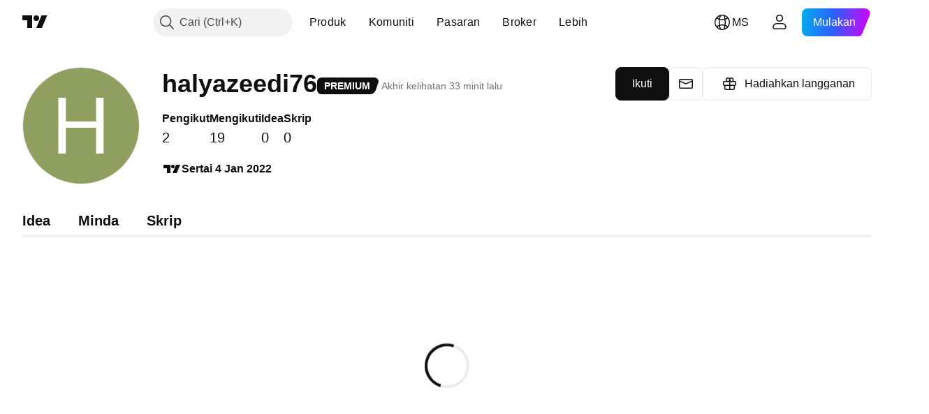

--- FILE ---
content_type: application/javascript; charset=utf-8
request_url: https://static.tradingview.com/static/bundles/ms_MY.63238.fc13ea1544e74c058347.js
body_size: 964
content:
(self.webpackChunktradingview=self.webpackChunktradingview||[]).push([[63238,12655,94947,26655],{396519:a=>{a.exports=["Terokai"]},141547:a=>{a.exports=["Cipta Ruangan Berbayar"]},285659:a=>{a.exports=["Tetapan dan pengebilan"]},384599:a=>{a.exports=["Draf"]},507686:a=>{a.exports=["Dalam semakan"]},336188:a=>{a.exports=["Langsung"]},877178:a=>{a.exports=["Mengikuti"]},421358:a=>{a.exports=["Juga pada"]},76901:a=>{a.exports=["Ralat"]},584092:a=>{a.exports=["{username} di {social}"]},124050:a=>{a.exports=["Laman web {username}"]},30933:a=>{a.exports=["Batal"]},907492:a=>{a.exports=["Sertai Program Rakan Kongsi"]},535534:a=>{a.exports={en:["Broker"]}},310287:a=>{a.exports=["Bursa"]},957185:a=>{a.exports=["OK"]},19845:a=>{a.exports=["OK"]},722992:a=>{a.exports=["Ikuti"]},917101:a=>{a.exports=["Mengikuti"]},405279:a=>{a.exports=["Tidak boleh menyambungkan buat masa ini"]},530576:a=>{a.exports=["Tidak boleh disambungkan buat masa ini."]},743563:a=>{a.exports=["Batal"]},559177:a=>{a.exports=["Tentang Saya"]},885586:a=>{a.exports=["Pergi ke Ruangan Berbayar"]},534359:a=>{a.exports=["Hadiahkan langganan"]},383906:a=>{a.exports=["Semak sekali lagi butiran anda dan cuba lagi."]},900961:a=>{a.exports=["Pengikut"]},966475:a=>{a.exports=["Pilihan"]},90722:a=>{a.exports=["Hmm, nampaknya itu tidak berfungsi"]},679031:a=>{a.exports=["Idea"]},731055:a=>{a.exports=["Sertai program Rakan Kongsi untuk mencipta Ruangan Berbayar"]},581439:a=>{a.exports=["Sertai {joinedDate}"]},59519:a=>{a.exports=["Sebaik sahaja larangan dihentikan, anda boleh mengikuti pengguna semula. Moderator kami telah menghantarkan anda tempoh larangan anda dan sebabnya di dalam mesej."]},903276:a=>{a.exports=["Dalam talian"]},751526:a=>{a.exports=["Hanya ahli program Rakan Kongsi TradingView boleh mencipta Ruangan Berbayar"]},89601:a=>{a.exports=["Oops! Kami tidak dapat menyimpan perubahan anda. Bolehkah anda memeriksa sambungan internet anda?"]},540885:a=>{a.exports=["Nampaknya itu tidak berjalan dengan lancar. Sila cuba sekali lagi."]},252855:a=>{a.exports=["Akhir kelihatan {date/}"]},394947:a=>{a.exports=["Lebih"]},102086:a=>{a.exports=["Mesej"]},303726:a=>{a.exports=["Minda"]},612655:a=>{a.exports=["Simpan"]},405948:a=>{a.exports=["Skrip"]},887734:a=>{a.exports=['Ruangan Berbayar "{name}" telah dipadamkan']},326378:a=>{a.exports=["Sila periksa internet anda dan cuba sekali lagi."]},827316:a=>{a.exports=["Penerbitan tidak boleh dimuatkan"]},89767:a=>{a.exports={en:["Q1"]}},948923:a=>{a.exports={en:["Q2"]}},367935:a=>{a.exports={en:["Q3"]}},175507:a=>{a.exports={en:["Q4"]}},825807:a=>{a.exports=["Muat semula"]},402833:a=>{a.exports=["Tulis bio pendek"]},589356:a=>{a.exports=["Beritahu kami mengenai diri anda"]},147483:a=>{a.exports=["Alamak, seperti ada masalah. Bolehkah anda cuba menghantarkan sekali lagi?"]},879185:a=>{a.exports=["Anda tidak boleh mengikuti sesiapa semasa dalam larangan"]},49036:a=>{a.exports=["Pemeriksaan reCAPTCHA gagal. Sila cuba lagi."]}}]);